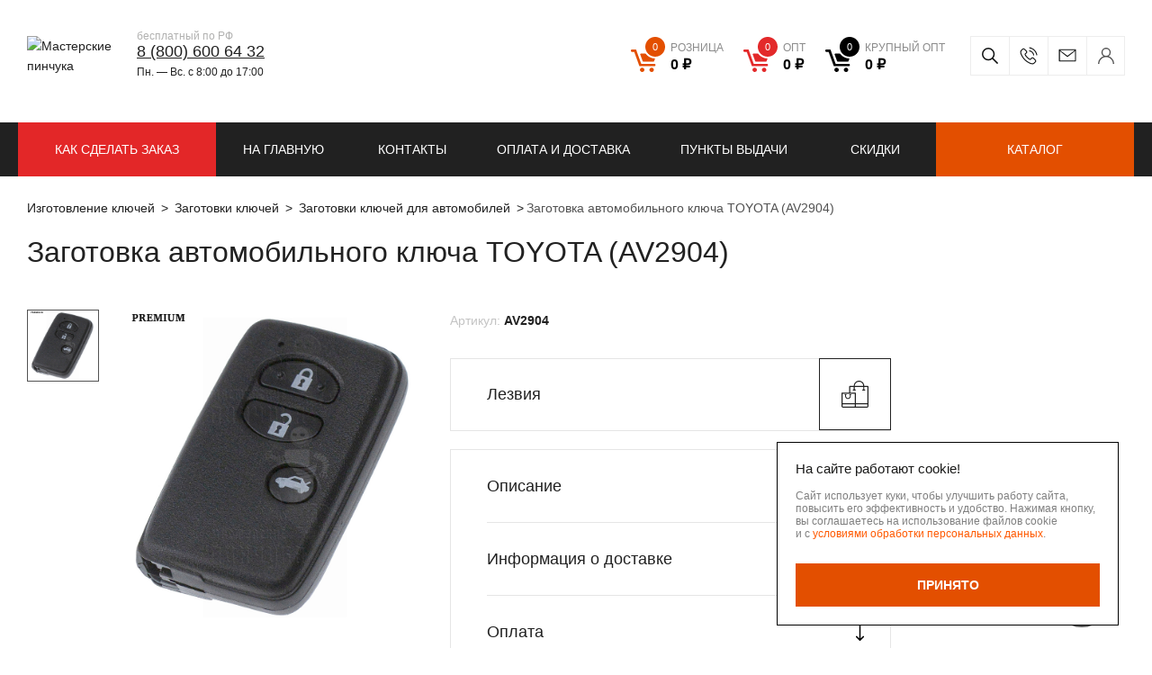

--- FILE ---
content_type: text/html; charset=UTF-8
request_url: https://masterskie-pinchuka.ru/product/korpus-toyota-5-knr/
body_size: 23838
content:

<!DOCTYPE html>
<html lang="ru">
<head>
    <meta http-equiv="X-UA-Compatible" content="IE=Edge">
    <meta name="viewport" content="width=1024">
    <meta name="format-detection" content="telephone=no"/>
    <meta name="viewport" content="width=device-width,initial-scale=1.0">
    <meta name="msapplication-TileColor" content="#ffffff">
    <meta name="msapplication-TileImage" content="/local/templates/project/build/images/favicon/ms-icon-144x144.png">
    <meta name="theme-color" content="#ffffff">
    <meta name="msapplication-config" content="/browserconfig.xml" />
    <meta name="yandex-verification" content="e5f06845ed9cae2b"/>

    <link rel="apple-touch-icon" sizes="57x57" href="/local/templates/project/build/images/favicon/apple-icon-57x57.png">
    <link rel="apple-touch-icon" sizes="60x60" href="/local/templates/project/build/images/favicon/apple-icon-60x60.png">
    <link rel="apple-touch-icon" sizes="72x72" href="/local/templates/project/build/images/favicon/apple-icon-72x72.png">
    <link rel="apple-touch-icon" sizes="76x76" href="/local/templates/project/build/images/favicon/apple-icon-76x76.png">
    <link rel="apple-touch-icon" sizes="114x114" href="/local/templates/project/build/images/favicon/apple-icon-114x114.png">
    <link rel="apple-touch-icon" sizes="120x120" href="/local/templates/project/build/images/favicon/apple-icon-120x120.png">
    <link rel="apple-touch-icon" sizes="144x144" href="/local/templates/project/build/images/favicon/apple-icon-144x144.png">
    <link rel="apple-touch-icon" sizes="152x152" href="/local/templates/project/build/images/favicon/apple-icon-152x152.png">
    <link rel="apple-touch-icon" sizes="180x180" href="/local/templates/project/build/images/favicon/apple-icon-180x180.png">
    <link rel="icon" type="image/png" sizes="192x192"  href="/local/templates/project/build/images/favicon/android-icon-192x192.png">
    <link rel="icon" type="image/png" sizes="32x32" href="/local/templates/project/build/images/favicon/favicon-32x32.png">
    <link rel="icon" type="image/png" sizes="96x96" href="/local/templates/project/build/images/favicon/favicon-96x96.png">
    <link rel="icon" type="image/png" sizes="16x16" href="/local/templates/project/build/images/favicon/favicon-16x16.png">
    <link rel="manifest" href="/manifest.json">

    <title>Заготовка автомобильного ключа Корпус  Toyota #5     КНР TOYOTA – купить оптом</title>

    
        
    <!-- Yandex SmartCaptcha -->
            
    <!-- Yandex SmartCaptcha -->

    <meta http-equiv="Content-Type" content="text/html; charset=UTF-8" />
<meta name="description" content="Корпус  Toyota #5     КНР&#128273; – заказать оптом в Москве, Твери, РФ. &#128666;  Производство —Китай Заготовки ключей по самым низким ценам. Доставка по Москве курьером, в других регионах ТК. ✓ Компания заготовок и аксессуаров для ключей&#128273; «Мастерские Пинчука». " />
<script data-skip-moving="true">(function(w, d, n) {var cl = "bx-core";var ht = d.documentElement;var htc = ht ? ht.className : undefined;if (htc === undefined || htc.indexOf(cl) !== -1){return;}var ua = n.userAgent;if (/(iPad;)|(iPhone;)/i.test(ua)){cl += " bx-ios";}else if (/Windows/i.test(ua)){cl += ' bx-win';}else if (/Macintosh/i.test(ua)){cl += " bx-mac";}else if (/Linux/i.test(ua) && !/Android/i.test(ua)){cl += " bx-linux";}else if (/Android/i.test(ua)){cl += " bx-android";}cl += (/(ipad|iphone|android|mobile|touch)/i.test(ua) ? " bx-touch" : " bx-no-touch");cl += w.devicePixelRatio && w.devicePixelRatio >= 2? " bx-retina": " bx-no-retina";if (/AppleWebKit/.test(ua)){cl += " bx-chrome";}else if (/Opera/.test(ua)){cl += " bx-opera";}else if (/Firefox/.test(ua)){cl += " bx-firefox";}ht.className = htc ? htc + " " + cl : cl;})(window, document, navigator);</script>


<link href="/bitrix/js/ui/design-tokens/dist/ui.design-tokens.css?176424522026358" type="text/css"  rel="stylesheet" />
<link href="/bitrix/js/ui/fonts/opensans/ui.font.opensans.css?17642452212555" type="text/css"  rel="stylesheet" />
<link href="/bitrix/js/main/popup/dist/main.popup.bundle.css?176424522329852" type="text/css"  rel="stylesheet" />
<link href="/bitrix/cache/css/s1/project/template_8af82dd39d2ae97be49b56e3f19c7b67/template_8af82dd39d2ae97be49b56e3f19c7b67_v1.css?1766592932246433" type="text/css"  data-template-style="true" rel="stylesheet" />







            
            <!-- Yandex.Metrika counter -->
            
            <!-- /Yandex.Metrika counter -->
                    
        
<link rel="canonical" href="https://masterskie-pinchuka.ru">
    <!-- Yandex.Metrika counter -->
            <!-- /Yandex.Metrika counter -->
</head>
<body>
     <!-- /Yandex.Metrika noscript -->
    <noscript>
        <div>
            <img src="https://mc.yandex.ru/watch/43353564" style="position:absolute; left:-9999px;" alt="" />
        </div>
    </noscript>
     <!-- /Yandex.Metrika noscript -->
        <div class="main-container js-main-container ">
                    <header class="header">
                                                                    <div class="header-top">
                    <div class="header-content js-header-top">
                        <div class="ui-container">
                            <div class="header-content__left">
                                <a href="/" class="ui-logo">
                                    <img
                                        src="/local/templates/project/build/images/logo/text-grey.svg"
                                        alt="Мастерские пинчука"
                                        class="ui-logo-img ui-logo-img--text"
                                    >
                                    <img
                                        src="/local/templates/project/build/images/logo/xs-white.svg"
                                        alt="Мастерские пинчука"
                                        class="ui-logo-img ui-logo-img--white"
                                    >
                                </a>
                                <a href="/" class="ui-logo ui-logo-second">
                                    <img
                                        src="/local/templates/project/build/images/logo/logo-icon.svg"
                                        alt="Мастерские пинчука"
                                        class="ui-logo-img ui-logo-img--xs"
                                    >
                                    <img
                                        src="/local/templates/project/build/images/logo/logo-icon-text.svg"
                                        alt="Мастерские пинчука"
                                        class="ui-logo-img ui-logo-img--text"
                                    >
                                </a>
                                <div class="header-phone">
                                    <div class="header-phone__inner">
                                        <div class="header-phone__info">
	бесплатный по РФ
</div>
 <a href="tel:%208%20(800)%20600%2064%2032" class="header-phone__link">8 (800) 600 64 32</a>                                        <div class="header-work-time">
	Пн. —&nbsp;Вс.&nbsp;с&nbsp;8:00 до&nbsp;17:00
</div>                                    </div>
                                </div>
                            </div>
                            <div class="header-content__right">
                                <div class="header-cart">
                                    
<div class="header-cart__wrapper ">
            <div class="header-cart__icon">
            <svg viewBox="0 0 25 22" fill="none" xmlns="http://www.w3.org/2000/svg">
                <path d="M24.463 4.036H9.9c-.464 0-.737.348-.6.776l2.318 6.442c.11.348.518.642.9.642h9.545c.382 0 .791-.295.9-.642l2.018-6.603c.082-.32-.109-.615-.518-.615zM11.21 17.803c-1.2 0-2.182.936-2.182 2.085 0 1.15.982 2.085 2.182 2.085s2.182-.935 2.182-2.085-.955-2.085-2.182-2.085zm9.245.027c-1.2 0-2.182.936-2.182 2.085 0 1.15.982 2.085 2.182 2.085s2.182-.936 2.182-2.085c0-1.15-.982-2.085-2.182-2.085zm2.618-3.796H10.31L5.209 0H1.227C.545 0 0 .535 0 1.176c0 .642.545 1.176 1.227 1.176h2.21l5.1 14.034h14.508c.682 0 1.227-.534 1.227-1.176.028-.641-.518-1.176-1.2-1.176z" fill="#212121"/>
            </svg>
        </div>
        <div class="header-cart__links currency-rub">
                            <a
                    href="/personal/cart/"
                    class="
                        header-cart__link
                        retail                        js-header__basket
                        js-header__basket--retail"
                    >
                    <div class="header-cart__contains">
                        <span class="header-cart__count js-header__basketCount">
                            0                        </span>
                    </div>
                    <span class="header-cart__sum">
                        <ins class="type-of-buy">розница</ins>
                        <span class="js-header__basketPrice">0&nbsp;руб.</span>
                    </span>
                </a>
                            <a
                    href="/personal/cart/"
                    class="
                        header-cart__link
                        dealer                        js-header__basket
                        js-header__basket--dealer"
                    >
                    <div class="header-cart__contains">
                        <span class="header-cart__count js-header__basketCount">
                            0                        </span>
                    </div>
                    <span class="header-cart__sum">
                        <ins class="type-of-buy">опт</ins>
                        <span class="js-header__basketPrice">0&nbsp;руб.</span>
                    </span>
                </a>
                            <a
                    href="/personal/cart/"
                    class="
                        header-cart__link
                        wholesale                        js-header__basket
                        js-header__basket--wholesale"
                    >
                    <div class="header-cart__contains">
                        <span class="header-cart__count js-header__basketCount">
                            0                        </span>
                    </div>
                    <span class="header-cart__sum">
                        <ins class="type-of-buy">крупный опт</ins>
                        <span class="js-header__basketPrice">0&nbsp;руб.</span>
                    </span>
                </a>
                    </div>
    </div>
                                </div>
                                <div class="header-contacts">
                                    <div class="header-contacts__inner">
                                        <div class="header-search">
                                            
<div id="title-search" class="search-form">
    <form id="title-search-form" class="search-form__form" action="/catalog/">
        <input
            id="title-search-input"
            name="q"
            class="search-form__input"
            type="text"
            value=""
            maxlength="50"
            autocomplete="off"
            placeholder="Поиск по сайту"
        >
        <button type="submit" class="search-form__submit">
            <svg width="18" height="18" fill="none" xmlns="http://www.w3.org/2000/svg">
                <path d="M17.89 16.83l-5.229-5.23a7.088 7.088 0 001.589-4.475A7.133 7.133 0 007.125 0C3.196 0 0 3.196 0 7.125a7.133 7.133 0 007.125 7.125 7.088 7.088 0 004.476-1.589l5.229 5.23a.375.375 0 00.53 0l.53-.531a.375.375 0 000-.53zM7.125 12.75A5.631 5.631 0 011.5 7.125 5.631 5.631 0 017.125 1.5a5.631 5.631 0 015.625 5.625 5.631 5.631 0 01-5.625 5.625z"/>
            </svg>
            Искать        </button>
    </form>
</div>
<button type="button" class="search-form__btn js-search-form-btn"></button>

                                        </div>
                                        <div class="header-call">
                                            <button
                                                type="button"
                                                class="header-call__btn js-show-popup"
                                                data-popup-class="form--popup"
                                                data-target="#form--popup"
                                                data-selector="#form--popup"
                                                data-ym="ym_call_click"
                                                ></button>
                                        </div>
                                        <div class="header-mail">
                                            <a href="mailto:info@mpkey.ru" class="header-mail__link">info@mpkey.ru</a>
                                        </div>
                                        <div class="user-box">
                                            
                        <a href="/auth/" class="user-box-btn" >
                <span class="user-box-btn__text">
                    Вход/Регистрация                </span>
            </a>
                                                    </div>
                                    </div>
                                </div>
                            </div>
                        </div>
                    </div>
                </div>
                                    <div class="header-bot">
                        
    <div class="ui-container">
                    <nav class="header-menu">
                <button type="button" class="header-menu-btn js-header-menu-btn">
                    <svg width="15" height="14" fill="none" xmlns="http://www.w3.org/2000/svg">
                        <path fill-rule="evenodd" clip-rule="evenodd" d="M0 1a1 1 0 011-1h13a1 1 0 110 2H1a1 1 0 01-1-1zm0 6a1 1 0 011-1h13a1 1 0 110 2H1a1 1 0 01-1-1zm1 5a1 1 0 100 2h13a1 1 0 100-2H1z" fill="#fff"/>
                    </svg>
                    <span class="header-menu-btn__text">
                        Меню                    </span>
                </button>
                <div class="header-menu-list">
                                            <a href="/" class="header-menu-link ">
                            На главную                        </a>
                                            <a href="/contacts/" class="header-menu-link ">
                            Контакты                        </a>
                                            <a href="/delivery/" class="header-menu-link ">
                            Оплата и доставка                        </a>
                                            <a href="/delivery-points/" class="header-menu-link ">
                            Пункты выдачи                        </a>
                                            <a href="/discounts/" class="header-menu-link ">
                            Скидки                        </a>
                                    </div>
            </nav>
                                            <a
                    href="/info/"
                    class="header-menu-link header-menu-link--headerRed"
                                                            >
                    КАК СДЕЛАТЬ ЗАКАЗ                </a>
                            <a
                    href="/catalog/novinki/"
                    class="header-menu-link header-menu-link--green header-menu-link--xxl"
                                                            >
                    Новинки                </a>
                            <a
                    href="/catalog/"
                    class="header-menu-link header-menu-link--orange"
                                                            >
                    Каталог                </a>
                        </div>
                    </div>
                            </header>
                <div id="main">
                            <section class="">
                    <div class="wrapper">
                        <div class="ui-container">
                                                                                                
        <div class="breadcrumb" itemprop="http://schema.org/breadcrumb" itemscope="" itemtype="http://schema.org/BreadcrumbList">
            <ul class="breadcrumb__list">
        <li class="breadcrumb__item" id="bx_breadcrumb_0" itemprop="itemListElement" itemscope="" itemtype="http://schema.org/ListItem">
            <a class="bx-breadcrumb-item breadcrumb__link" href="/" title="Изготовление ключей" itemprop="item">
                <span itemprop="name">Изготовление ключей</span>
                <meta itemprop="position" content="1">
            </a>
        </li>
        <li class="breadcrumb__item" id="bx_breadcrumb_1" itemprop="itemListElement" itemscope="" itemtype="http://schema.org/ListItem">
            <a class="bx-breadcrumb-item breadcrumb__link" href="/catalog/zagotovki-klyuchey/" title="Заготовки ключей" itemprop="item">
                <span itemprop="name">Заготовки ключей</span>
                <meta itemprop="position" content="2">
            </a>
        </li>
        <li class="breadcrumb__item" id="bx_breadcrumb_2" itemprop="itemListElement" itemscope="" itemtype="http://schema.org/ListItem">
            <a class="bx-breadcrumb-item breadcrumb__link" href="/catalog/zagotovki-avtomobilnyh-klyuchey/" title="Заготовки ключей для автомобилей" itemprop="item">
                <span itemprop="name">Заготовки ключей для автомобилей</span>
                <meta itemprop="position" content="3">
            </a>
        </li><li class="breadcrumb__item breadcrumb__item--active"><span>Заготовка автомобильного ключа TOYOTA (AV2904)</span></li></ul>
        </div>                                                                                                    <h1>Заготовка автомобильного ключа TOYOTA (AV2904)</h1>
                                                                        
<div class="product-detail">
    <div class="product-detail__inner">
        
    <div class="product-card js-catalog-item" data-id="5555">
        <div class="product-card__left">
            <div class="product-card__left-inner">
                <div class="product-card__face product-face js-product-face">
                    <div class="product-face__thumbs product-face-thumbs">
                        <div class="swiper-wrapper">
                                                                                                <div class="swiper-slide product-face-thumbs__item">
                                                                                    <img
                                                src="/include/no_photo.svg"
                                                data-src="/upload/resize_cache/iblock/059/860_860_11bbbd4b7fb000ce7d936f8d2c9a11e61/tjwl6byige9rj2miv7f3efofh0mj4ytw.jpg"
                                                alt="Корпус  Toyota #5     КНР"
                                                class="js-lazy"
                                            >
                                                                            </div>
                                                                                    </div>
                        <div class="swiper-button-next"></div>
                        <div class="swiper-button-prev"></div>
                    </div>
                    <div class="product-face__image product-face-image">
                                                <div class="swiper-wrapper" id="bx_117848907_5555">
                                                            <div class="swiper-slide product-face-image__item">
                                                                            <img
                                            src="/include/no_photo.svg"
                                            data-src="/upload/resize_cache/iblock/059/860_860_11bbbd4b7fb000ce7d936f8d2c9a11e61/tjwl6byige9rj2miv7f3efofh0mj4ytw.jpg"
                                            alt="Корпус  Toyota #5     КНР"
                                            class="js-lazy"
                                        >
                                                                    </div>
                                                                                </div>
                    </div>
                                            <div class="flag-item product-face__flag-item">
                                                    </div>
                                                        </div>
                <div class="product-card__title-mobile product-card-title">
                    <div class="product-card-title__code">
                        <span class="product-card-title__code-prop">
                            Артикул:                        </span>
                        <span class="product-card-title__code-value">
                            AV2904                        </span>
                    </div>
                </div>
                <div class="product-card__action price-action">
                                            <div class="price-action__inner retail">
                            <div class="price-action__top">
                                <div class="price-action__price">
                                    <span class="price-action__price-label">
                                        РОЗН                                    </span>
                                    <span class="price-action__price-value currency-rub">
                                        847 руб.                                    </span>
                                </div>
                            </div>
                                                            <div class="price-action__bottom js-price-action__retail">
                                    <div class="quantity js-quantity js-retail-quantity" data-prefix-class="retail">
                                                                                    <button
                                                type="button"
                                                class="quantity__btn quantity__btn--dec js-quantity__btn--dec"
                                                data-prefix-class="retail"
                                            >
                                            </button>
                                                                                <input
                                            type="text"
                                            class="quantity__input js-quantity__input js-retail-quantity__input js-only-numbers"
                                            value="1"
                                            data-step="1"
                                            data-min="1"
                                            data-max="3"
                                            data-prefix-class="retail"
                                                                                    >
                                                                                    <button
                                                type="button"
                                                class="quantity__btn quantity__btn--inc js-quantity__btn--inc"
                                                data-prefix-class="retail"
                                            >
                                            </button>
                                                                            </div>
                                    <button
                                        type="button"
                                        class="ui-btn ui-btn--orange ui-btn--icon js-catalog-item__buy notBuy"
                                        data-href="#"
                                        data-basket="/personal/cart/"
                                        data-cart="В корзине"
                                        data-id="5555"
                                        data-price-type="retail"
                                        data-price="847"
                                    >
                                        <div class='ui-btn__svg'>
                                            <svg width="18" height="17" viewBox="0 0 18 17" fill="none" xmlns="http://www.w3.org/2000/svg">
                                                <path d="M17.4124 3.53364H7.04649C6.71648 3.53364 6.52237 3.78191 6.61943 4.08747L8.26943 8.68999C8.34708 8.93826 8.63825 9.14833 8.91002 9.14833H15.7042C15.9759 9.14833 16.2671 8.93826 16.3447 8.68999L17.7812 3.97288C17.8394 3.74371 17.7036 3.53364 17.4124 3.53364ZM7.97825 13.3689C7.12413 13.3689 6.42531 14.0373 6.42531 14.8585C6.42531 15.6797 7.12413 16.3481 7.97825 16.3481C8.83237 16.3481 9.5312 15.6797 9.5312 14.8585C9.5312 14.0373 8.85178 13.3689 7.97825 13.3689ZM14.5589 13.388C13.7047 13.388 13.0059 14.0564 13.0059 14.8776C13.0059 15.6988 13.7047 16.3672 14.5589 16.3672C15.413 16.3672 16.1118 15.6988 16.1118 14.8776C16.1118 14.0564 15.413 13.388 14.5589 13.388ZM16.4224 10.6761H7.33766L3.70766 0.649902H0.873531C0.388236 0.649902 0 1.03185 0 1.4902C0 1.94854 0.388236 2.33049 0.873531 2.33049H2.44589L6.07589 12.3567H16.403C16.8883 12.3567 17.2765 11.9748 17.2765 11.5164C17.2959 11.0581 16.9077 10.6761 16.4224 10.6761Z" fill="white"/>
                                            </svg>
                                        </div>
                                        <span class="ui-btn__text">
                                            Купить                                        </span>
                                    </button>
                                </div>
                                                    </div>
                                                                <div class="price-action__inner dealer">
                            <div class="price-action__top">
                                <div class="price-action__price">
                                    <span class="price-action__price-label">
                                        ОПТ                                    </span>
                                    <span class="price-action__price-value currency-rub">
                                        741 руб.                                    </span>
                                </div>
                            </div>
                                                            <div class="price-action__bottom js-price-action__dealer">
                                    <div class="quantity js-quantity js-dealer-quantity" data-prefix-class="dealer">
                                                                                    <button
                                                type="button"
                                                class="quantity__btn quantity__btn--dec js-quantity__btn--dec"
                                                data-prefix-class="dealer"
                                            >
                                            </button>
                                                                                <input
                                            type="text"
                                            class="quantity__input js-quantity__input js-dealer-quantity__input js-only-numbers"
                                            value="1"
                                            data-step="1"
                                            data-min="1"
                                            data-max="2"
                                            data-prefix-class="dealer"
                                                                                    >
                                                                                    <button
                                                type="button"
                                                class="quantity__btn quantity__btn--inc js-quantity__btn--inc"
                                                data-prefix-class="dealer"
                                            >
                                            </button>
                                                                            </div>
                                    <button
                                        type="button"
                                        class="ui-btn ui-btn--red ui-btn--icon js-catalog-item__buy notBuy"
                                        data-href="#"
                                        data-basket="/personal/cart/"
                                        data-cart="В корзине"
                                        data-id="5555"
                                        data-price-type="dealer"
                                        data-price="741"
                                    >
                                        <div class='ui-btn__svg'>
                                            <svg width="18" height="17" viewBox="0 0 18 17" fill="none" xmlns="http://www.w3.org/2000/svg">
                                                <path d="M17.4124 3.53364H7.04649C6.71648 3.53364 6.52237 3.78191 6.61943 4.08747L8.26943 8.68999C8.34708 8.93826 8.63825 9.14833 8.91002 9.14833H15.7042C15.9759 9.14833 16.2671 8.93826 16.3447 8.68999L17.7812 3.97288C17.8394 3.74371 17.7036 3.53364 17.4124 3.53364ZM7.97825 13.3689C7.12413 13.3689 6.42531 14.0373 6.42531 14.8585C6.42531 15.6797 7.12413 16.3481 7.97825 16.3481C8.83237 16.3481 9.5312 15.6797 9.5312 14.8585C9.5312 14.0373 8.85178 13.3689 7.97825 13.3689ZM14.5589 13.388C13.7047 13.388 13.0059 14.0564 13.0059 14.8776C13.0059 15.6988 13.7047 16.3672 14.5589 16.3672C15.413 16.3672 16.1118 15.6988 16.1118 14.8776C16.1118 14.0564 15.413 13.388 14.5589 13.388ZM16.4224 10.6761H7.33766L3.70766 0.649902H0.873531C0.388236 0.649902 0 1.03185 0 1.4902C0 1.94854 0.388236 2.33049 0.873531 2.33049H2.44589L6.07589 12.3567H16.403C16.8883 12.3567 17.2765 11.9748 17.2765 11.5164C17.2959 11.0581 16.9077 10.6761 16.4224 10.6761Z" fill="white"/>
                                            </svg>
                                        </div>
                                        <span class="ui-btn__text">
                                            Купить                                        </span>
                                    </button>
                                </div>
                                                    </div>
                                                        </div>
            </div>
        </div>
        <div class="product-card__right">
            <div class="product-card__title product-card-title">
                <div class="product-card-title__code">
                    <span class="product-card-title__code-prop">
                        Артикул:                    </span>
                    <span class="product-card-title__code-value">
                        AV2904                    </span>
                                    </div>
            </div>
                            <div class="product-card__anchors anchors-group">
                                                                        <button
                                class="anchors-group__link js-scroll"
                                data-anchor="SLIDER_1"
                                >
                                <span class="anchors-group__link-text">
                                    Лезвия                                </span>
                                <span class="anchors-group__link-icon">
                                    <svg width="30" height="30" viewBox="0 0 30 30" fill="none" xmlns="http://www.w3.org/2000/svg">
                                    <path d="M1.75781 30H28.2422C29.2115 30 30 29.2115 30 28.2422V6.44531C30 6.12167 29.7377 5.85938 29.4141 5.85938H25.3125C25.3125 2.62848 22.684 0 19.4531 0C16.2154 0 13.5938 2.61909 13.5938 5.85938H9.14062C8.81699 5.85938 8.55469 6.12167 8.55469 6.44531V13.2422H0.585938C0.262299 13.2422 0 13.5045 0 13.8281V28.2422C0 29.2115 0.788498 30 1.75781 30ZM1.17188 28.2422V26.1328H14.7656V28.2422C14.7656 28.5654 14.5029 28.8281 14.1797 28.8281H1.75781C1.43463 28.8281 1.17188 28.5654 1.17188 28.2422ZM28.2422 28.8281H15.8368C15.9018 28.6448 15.9375 28.4477 15.9375 28.2422V26.1328H28.8281V28.2422C28.8281 28.5654 28.5654 28.8281 28.2422 28.8281ZM19.4531 1.17188C22.0379 1.17188 24.1406 3.27461 24.1406 5.85938H14.7656C14.7656 3.26889 16.861 1.17188 19.4531 1.17188ZM9.72656 7.03125H13.5938V9.72656H13.0078C12.6842 9.72656 12.4219 9.98886 12.4219 10.3125C12.4219 10.6361 12.6842 10.8984 13.0078 10.8984H15.3516C15.6752 10.8984 15.9375 10.6361 15.9375 10.3125C15.9375 9.98886 15.6752 9.72656 15.3516 9.72656H14.7656V7.03125H24.1406V9.72656H23.5547C23.231 9.72656 22.9688 9.98886 22.9688 10.3125C22.9688 10.6361 23.231 10.8984 23.5547 10.8984H25.8984C26.2221 10.8984 26.4844 10.6361 26.4844 10.3125C26.4844 9.98886 26.2221 9.72656 25.8984 9.72656H25.3125V7.03125H28.8281V24.9609H15.9375V13.8281C15.9375 13.5045 15.6752 13.2422 15.3516 13.2422H9.72656V7.03125ZM14.7656 14.4141V24.9609H1.17188V14.4141H14.7656Z"
                                          fill="#212121"/>
                                    <path d="M4.00781 16.1367V17.1914C4.00781 18.9395 5.42381 20.3555 7.17188 20.3555C8.91664 20.3555 10.3359 18.9362 10.3359 17.1914V16.1367C10.6272 16.1367 10.8633 15.9007 10.8633 15.6094C10.8633 15.3181 10.6272 15.082 10.3359 15.082H9.28125C8.98997 15.082 8.75391 15.3181 8.75391 15.6094C8.75391 15.9007 8.98997 16.1367 9.28125 16.1367V17.1914C9.28125 18.3544 8.33492 19.3008 7.17188 19.3008C6.00677 19.3008 5.0625 18.3565 5.0625 17.1914V16.1367C5.35378 16.1367 5.58984 15.9007 5.58984 15.6094C5.58984 15.3181 5.35378 15.082 5.0625 15.082H4.00781C3.71654 15.082 3.48047 15.3181 3.48047 15.6094C3.48047 15.9007 3.71654 16.1367 4.00781 16.1367Z"
                                          fill="#212121"/>
                                    </svg>
                                </span>
                            </button>
                                                            </div>
                        <div class="product-card__accordion product-card-accordion">
                                                    <div class="product-card-accordion__item">
                        <noindex>
                            <div class="product-card-accordion__button js-accordion-btn">
                                <span class="product-card-accordion__button-text">
                                    Описание                                </span>
                                <span class="product-card-accordion__button-icon">
                                    <svg width="11" height="19" viewBox="0 0 11 19" fill="none" xmlns="http://www.w3.org/2000/svg">
                                        <path d="M6.02536 18.7823C6.02558 18.7821 6.02584 18.7819 6.02607 18.7816L9.88544 14.9036C10.1746 14.613 10.1735 14.1431 9.88292 13.8539C9.59239 13.5648 9.12247 13.5659 8.83332 13.8564L6.24219 16.4602L6.24219 0.742187C6.24219 0.332277 5.90992 -1.83223e-07 5.50001 -2.0114e-07C5.0901 -2.19058e-07 4.75782 0.332277 4.75782 0.742187L4.75782 16.4601L2.1667 13.8565C1.87754 13.5659 1.40762 13.5648 1.1171 13.854C0.826492 14.1432 0.82549 14.6131 1.11457 14.9036L4.97394 18.7817C4.97417 18.7819 4.97443 18.7821 4.97465 18.7824C5.26477 19.073 5.73621 19.0721 6.02536 18.7823Z"
                                              fill="black"/>
                                    </svg>
                                </span>
                            </div>
                            <div class="product-card-accordion__content">
                                
                                                                    <p>Корпус  Toyota #5     КНР представляет собой высококачественный продукт. Эти заготовки поставляются в&nbsp;упаковке по , что делает их&nbsp;идеальным выбором для автомобильных мастерских и&nbsp;сервисных центров.</p>
<p>Корпус  Toyota #5     КНР широко используются в&nbsp;автомобильной промышленности и&nbsp;автосервисах. Они применяются для изготовления новых ключей для автомобилей различных марок и&nbsp;моделей. Эти заготовки позволяют быстро и&nbsp;эффективно восстанавливать утерянные или поврежденные ключи, обеспечивая владельцам автомобилей удобство и&nbsp;безопасность.</p>
<p>Они полезны для автосервисов и&nbsp;мастерских, занимающихся ремонтом и&nbsp;обслуживанием автомобилей. Они позволяют быстро и&nbsp;качественно изготавливать новые ключи, что особенно важно в&nbsp;условиях постоянного спроса на&nbsp;услуги по&nbsp;замене ключей. Эти заготовки обеспечивают высокую точность и&nbsp;надежность изготавливаемых ключей, что способствует повышению удовлетворенности клиентов и&nbsp;репутации автосервиса.</p>                                                            </div>
                        </noindex>
                    </div>
                                                                <div class="product-card-accordion__item">
                    <div class="product-card-accordion__button js-accordion-btn">
                        <span class="product-card-accordion__button-text">
                            Информация о доставке                        </span>
                        <span class="product-card-accordion__button-icon">
                            <svg width="11" height="19" viewBox="0 0 11 19" fill="none" xmlns="http://www.w3.org/2000/svg">
                                <path d="M6.02536 18.7823C6.02558 18.7821 6.02584 18.7819 6.02607 18.7816L9.88544 14.9036C10.1746 14.613 10.1735 14.1431 9.88292 13.8539C9.59239 13.5648 9.12247 13.5659 8.83332 13.8564L6.24219 16.4602L6.24219 0.742187C6.24219 0.332277 5.90992 -1.83223e-07 5.50001 -2.0114e-07C5.0901 -2.19058e-07 4.75782 0.332277 4.75782 0.742187L4.75782 16.4601L2.1667 13.8565C1.87754 13.5659 1.40762 13.5648 1.1171 13.854C0.826492 14.1432 0.82549 14.6131 1.11457 14.9036L4.97394 18.7817C4.97417 18.7819 4.97443 18.7821 4.97465 18.7824C5.26477 19.073 5.73621 19.0721 6.02536 18.7823Z"
                                      fill="black"/>
                            </svg>
                        </span>
                    </div>
                    <div class="product-card-accordion__content">
                        <div class="accordion-content-info">
                            
<span>Бережная доставка в качественной, фирменной упаковке от завода производителя по всей России и СНГ.</span>
<ul>
    <li>Вы можете выбрать удобный для вас способ доставки:</li>
    <li>Почта России</li>
    <li>EMS</li>
    <li>ПЭК</li>
    <li>Деловые Линии</li>
    <li>Байкал</li>
    <li>Кит</li>
    <li>Энергия</li>
    <li>СДЭК</li>
</ul>
<p>
    На товары, доставляемые за пределы России, таможенная служба вашей страны может
    дополнительно
    запросить оплату налогов и пошлин. <br>
    При оформлении заказа внимательно заполните адрес доставки и почтовый индекс.
    Так же вы можете обратится для консультации, позвонив по номеру 8&nbsp;(800)&nbsp;707&nbsp;21&nbsp;89, звонок по РФ бесплатный.
    Пн.&nbsp;-&nbsp;Пт.&nbsp;с&nbsp;8:00&nbsp;до&nbsp;16:30
</p>
<span>Адрес</span>
<p>
    171284, Тверская область, Конаковский р-н, с.&nbsp;Селихово ул.&nbsp;Мира д.7
</p>
<span>Время работы</span>
<p>
    Пн.&nbsp;-&nbsp;Пт.&nbsp;с&nbsp;8:00&nbsp;до&nbsp;16:30
</p>
                        </div>
                    </div>
                </div>
                <div class="product-card-accordion__item">
                    <div class="product-card-accordion__button js-accordion-btn">
                        <span class="product-card-accordion__button-text">
                            Оплата                        </span>
                        <span class="product-card-accordion__button-icon">
                            <svg width="11" height="19" viewBox="0 0 11 19" fill="none" xmlns="http://www.w3.org/2000/svg">
                                <path d="M6.02536 18.7823C6.02558 18.7821 6.02584 18.7819 6.02607 18.7816L9.88544 14.9036C10.1746 14.613 10.1735 14.1431 9.88292 13.8539C9.59239 13.5648 9.12247 13.5659 8.83332 13.8564L6.24219 16.4602L6.24219 0.742187C6.24219 0.332277 5.90992 -1.83223e-07 5.50001 -2.0114e-07C5.0901 -2.19058e-07 4.75782 0.332277 4.75782 0.742187L4.75782 16.4601L2.1667 13.8565C1.87754 13.5659 1.40762 13.5648 1.1171 13.854C0.826492 14.1432 0.82549 14.6131 1.11457 14.9036L4.97394 18.7817C4.97417 18.7819 4.97443 18.7821 4.97465 18.7824C5.26477 19.073 5.73621 19.0721 6.02536 18.7823Z"
                                      fill="black"/>
                            </svg>
                        </span>
                    </div>
                    <div class="product-card-accordion__content">
                        <div class="accordion-content-info">
                            
<span>Способы оплаты заказа:</span>
<p>
    по выставленному счету на Р/С компании;
    наложенным платежом почтой России;
    курьерской службой (ТК).
    Отправка заказа только после 100% предоплаты.
    При доставке по Москве ТК заказ возможно оплатить при получении.
</p>
                        </div>
                    </div>
                </div>
            </div>
        </div>
    </div>
	<script type="application/ld+json">
		{"@context":"http://schema.org/","@type":"Product","name":"Корпус  Toyota #5     КНР","image":"//masterskie-pinchuka.ru","description":"Корпус&nbsp;&nbsp;Toyota #5&nbsp;&nbsp;&nbsp;&nbsp;&nbsp;&nbsp;//","mpn":"Артикул № AV2904","offers":{"@type":"Offer","seller":{"@type":"Organization","name":"Мастерские Пинчука"},"availability":"http://schema.org/OutOfStock","price":847,"priceCurrency":"RUB"}}	</script>
	    </div>
    <div class="product-detail__bottom">
                    <div class="related-services">
                <div class="related-services__top">
                    <div class="related-services-tabs js-tabs-nav">
                                                    <button
                                type="button"
                                role="tab"
                                class="related-services-tabs__btn js-button-show-slider active"
                                data-tab="SLIDER_1"
                            >
                                Лезвия                            </button>
                                            </div>
                </div>
                <div class="related-services__body js-slider__mainBlock">
                                            <div
                            class="related-services__content js-related-services__content show"
                            data-tab-content="SLIDER_1"
                            >
                            <div class="related-services-loader">
                                <img
                                    src="/local/templates/project/build/images/loader.svg"
                                    alt=""
                                    style="margin: 0 auto; display: block;"
                                    >
                                <input
                                    type="hidden"
                                    name="SLIDER_PARAMS"
                                    value='[base64]/[base64]/[base64]/[base64]/[base64]/[base64]/QvtC00LDRgNC+0LoiO3M6Mzg6In5HSUZUU19NQUlOX1BST0RVQ1RfREVUQUlMX0JMT0NLX1RJVExFIjtzOjg5OiLQktGL0LHQtdGA0LjRgtC1INC+0LTQuNC9INC40Lcg0YLQvtCy0LDRgNC+0LIsINGH0YLQvtCx0Ysg0L/[base64]/[base64]/0LjRgtGMIjtzOjE2OiJ+TUVTU19CVE5fREVUQUlMIjtzOjE4OiLQn9C+0LTRgNC+0LHQvdC10LUiO3M6MTk6In5NRVNTX0JUTl9TVUJTQ1JJQkUiO3M6MjI6ItCf0L7QtNC/[base64].c204d0cc804140a200d9b2dea4a1215b172a9c7d3392c0feee76daf333de3eeb'
                                    >
                            </div>
                        </div>
                                    </div>
            </div>
            </div>
</div>
<br>                                    </div>
                    </div>
                </section>
                    </div>
    </div>
            <div class="footer js-footer">
            <div class="footer-top">
                <div class="ui-container">
                    <div class="footer-top__left">
                        <a href="/" class="ui-logo">
                            <img
                                src="/local/templates/project/build/images/logo/text-white.svg"
                                alt="Мастерские пинчука"
                                class="ui-logo-img"
                            >
                        </a>
                        <div class="footer-sections">
                            <div class="footer-section-title">
                                Разделы                            </div>
                            
    <nav class="footer-menu">
                    <div class="footer-menu__item">
                <a href="/about/" class="footer-link">
                    О компании                </a>
            </div>
                    <div class="footer-menu__item">
                <a href="/news/" class="footer-link">
                    Новости                </a>
            </div>
            </nav>
                        </div>
                        <div class="footer-contacts">
                            <div class="footer-section-title">
                                Контакты                            </div>
                            <div class="footer-contacts-list">
                                <div class="footer-contacts__item">
                                    <a href="tel:%208%20(800)%20600%2064%2032" class="footer-contacts__phone">8 (800) 600 64 32</a>                                </div>
                                <div class="footer-contacts__item">
                                    <a href="mailto: info@mpkey.ru" class="footer-link">info@mpkey.ru</a>                                </div>
                            </div>
                            <div class="share">
                                <span class="share__title">
                                    Поделиться                                </span>
                                <div
                                    class="ya-share2"
                                    data-services="vkontakte,facebook,odnoklassniki,twitter">
                                </div>
                            </div>
                        </div>
                    </div>
                    <div class="footer-top__right">
                        <div class="footer-address">
                            <div class="footer-section-title">
                                Адрес производства                            </div>
                            <div class="footer-address__text">
                                Тверская область, Конаковский р-н, с.&nbsp;Селихово ул.&nbsp;Мира д.7                            </div>
                            <iframe src="https://yandex.ru/sprav/widget/rating-badge/1263761290?type=rating" width="150" height="50" frameborder="0"></iframe>
                        </div>
                        <div class="footer-forms">
                            <form method="post" action="/api/v1/forms/subscribe" id="formSubscribe" data-validate="ajax" novalidate
      data-success="form--success-subscribe" data-ym="ym_subscription_submit">
    <div class="subscribe">
        <input type="hidden" name="HASH" value="YTo1OntzOjY6IlNFU1NJRCI7czozMjoiMTgyNDRjYWU1YTE4YTk1MTcwN2Y1M2ZiOWFjYzIyYTkiO3M6NDoiVFlQRSI7czo0Mjoi0J/QvtC00L/[base64]">
        <input type="hidden" name="FIELDS[LINK]" value="">
        <div class="footer-section-title">Подписаться на новости</div>
        <div class="subscribe__contains">
            <input
                required
                type="email"
                name="FIELDS[EMAIL]"
                class="subscribe__input"
                placeholder="E-MAIL"
                value=""
            >
            <button type="submit" class="subscribe__btn" onclick="">
                <svg width="26" height="14" fill="none" xmlns="http://www.w3.org/2000/svg">
                    <path d="M25.546 13.58l.03-.008.024-.006.027-.01c.009-.003.017-.005.025-.009l.025-.011.025-.012.023-.014.024-.015c.009-.005.016-.011.024-.017l.02-.016a.583.583 0 00.036-.031l.006-.006.006-.007a.571.571 0 00.031-.034l.016-.022.017-.022.015-.026c.005-.007.01-.014.013-.022l.013-.026.011-.024.01-.026.009-.026.007-.027.006-.026.005-.032.003-.023a.555.555 0 00.003-.056V.974a.564.564 0 00-.564-.564H7.66a.569.569 0 00-.375.157.598.598 0 00-.022.022L7.253.6l-.006.007a.55.55 0 00-.02.026l-.015.019a.59.59 0 00-.016.026c-.005.007-.01.014-.013.021l-.014.026-.011.024-.01.026-.01.025-.007.026-.007.027L7.12.88l-.004.03-.002.024-.002.032V4.45a.564.564 0 101.128 0V2.226l5.013 4.439a.564.564 0 00-.075.062l-4.939 4.938V7.96a.564.564 0 10-1.127 0v.689H4.198a.564.564 0 100 1.127H7.11v3.25c0 .312.252.564.564.564h17.761a.575.575 0 00.056-.002l.025-.004.03-.005zm-.674-1.915l-4.938-4.938-.01-.009 3.713-3.15a.564.564 0 10-.73-.86l-6.344 5.383-7.4-6.553h15.71v10.127zm-10.898-4.14a.563.563 0 00.099-.133l2.109 1.867a.563.563 0 00.738.008l2.15-1.824c.019.029.041.056.066.081l4.939 4.939H9.036l4.938-4.939z" fill="#fff"/>
                    <path d="M.564 6.832h9.523a.564.564 0 100-1.128H.564a.564.564 0 100 1.128zM1.55 3.724h4.276a.564.564 0 100-1.127H1.551a.564.564 0 100 1.127zM4.699 11.03H.564a.564.564 0 100 1.127h4.135a.564.564 0 100-1.128z" fill="#fff"/>
                </svg>
            </button>
        </div>
        <div class="subscribe__checkbox form-group checkbox-row">
            <div class="checkbox-container">
                <div class="checkbox-wrapper">
                    <label class="custom-checkbox" for="subscribe-agreement">
                        <input
                            id="subscribe-agreement"
                            type="checkbox"
                            required
                            name="FIELDS[AGREEMENT]"
                            value="Y"
                        >
                        <span class="checkmark"></span>
                    </label>
                     <span class="checkbox-text">
    Я&nbsp;даю согласие на&nbsp;хранение и&nbsp;обработку 
    <a href="/privacy-policy/" 
    target="_blank" 
    class="checkbox-text__privacy"
    rel="noopener noreferrer">
    своих персональных данных</a>.
</span>                </div>
            </div>
        </div>
        <div id="formSubscribe-container" class="smart-yandexcaptcha"></div>
        <div class="subscribe__message subscribe__message--error js-form-message"></div>
    </div>
</form>
<button
    type="button"
    class="suggestions-btn js-show-popup"
    data-popup-class="form--popup--toManagement"
    data-target="#form--popup--toManagement"
    data-selector="#form--popup--toManagement"
>
    Написать владельцу бизнеса
</button>
                        </div>
                    </div>
                </div>
            </div>
            <div class="footer-bot">
                <div class="ui-container">
                    <div class="footer-bot__left">
                        <div class="copyright">
                            &copy; 2000-2026 «Мастерские Пинчука»                        </div>
                        <div class="footer-bot__info">
                            Информация на сайте является интеллектуальной собственностью компании, любое её использование без согласия правообладателя не допускается.                            <a href="/contact-offer/" target="_blank">Договор оферты</a>
                            <a href="/privacy-policy/" target="_blank">Политика конфиденциальности</a>
                        </div>
                    </div>
                                    </div>
            </div>
        </div>
        <div class="satellites">
            <button href="javascript:void(0);" class="satellites__btn satellites__btn--orange js-btn-to-top">
                <span class="satellites__table">
                    <span class="satellites__cell">
                        <svg class="satellites__icon" xmlns="http://www.w3.org/2000/svg" viewBox="0 0 284.929 284.929">
                            <path fill="#fff" d="M282.082 195.285L149.028 62.24c-1.901-1.903-4.088-2.856-6.562-2.856s-4.665.953-6.567 2.856L2.856 195.285C.95 197.191 0 199.378 0 201.853c0 2.474.953 4.664 2.856 6.566l14.272 14.271c1.903 1.903 4.093 2.854 6.567 2.854s4.664-.951 6.567-2.854l112.204-112.202 112.208 112.209c1.902 1.903 4.093 2.848 6.563 2.848 2.478 0 4.668-.951 6.57-2.848l14.274-14.277c1.902-1.902 2.847-4.093 2.847-6.566.001-2.476-.944-4.666-2.846-6.569z"/>
                        </svg>
                        ВВЕРХ                    </span>
                </span>
            </button>
                            <button href="javascript:void(0);" class="satellites__btn satellites__btn--black js-btn-back">
                    <span class="satellites__table">
                        <span class="satellites__cell">
                            НАЗАД                        </span>
                    </span>
                </button>
                    </div>
        <div id="soldOut" class="popup js-soldout">
    <div class="popup__container">
        <div class="js-close-popup popup__close--dark"></div>
        <div class="popup__content">
            <form method="post" action="/api/v1/forms" id="formSoldout" data-validate="ajax" novalidate
      data-success="form--success-soldout" data-ym="ym_soldout_submit">
    <div class="mfeedback">
        <div class="call-back-form form-horizontal">
            <input type="hidden" name="HASH" value="[base64]/[base64]">
            <input type="hidden" name="FIELDS[LINK]" value="">
            <fieldset class="js-form-block">
                <div class="modal-title">Сообщение о поступлении</div>
                <div class="form-group">
                    <div class="input-container">
                        <label class="control-label">
                            Ваше имя
                            <sup>*</sup>
                        </label>
                        <div class="control-input">
                            <input
                                name="FIELDS[NAME]"
                                type="text"
                                required
                                class="form-control"
                                value=""
                            >
                        </div>
                    </div>
                </div>
                <div class="form-group">
                    <div class="input-container">
                        <label class="control-label">
                            Ваш E-mail
                            <sup>*</sup>
                        </label>
                        <div class="control-input">
                            <input
                                type="email"
                                required
                                class="form-control"
                                name="FIELDS[EMAIL]"
                                value=""
                            >
                        </div>
                    </div>
                </div>
                <div class="form-group checkbox-row">
                    <label class="control-label"></label>
                    <div class="checkbox-container">
                        <div class="checkbox-wrapper">
                            <div class="checkbox-inner">
                                <label class="custom-checkbox" for="soldout-agreement">
                                    <input
                                        id="soldout-agreement"
                                        type="checkbox"
                                        required
                                        name="FIELDS[AGREEMENT]"
                                        value="Y"
                                    >
                                    <span class="checkmark"></span>
                                </label>
                            </div>
                            <span class="checkbox-text">
    Я&nbsp;даю согласие на&nbsp;хранение и&nbsp;обработку 
    <a href="/privacy-policy/" 
    target="_blank" 
    class="checkbox-text__privacy"
    rel="noopener noreferrer">
    своих персональных данных</a>.
</span>                        </div>
                    </div>
                </div>
                <div class="form-group form-btn-group">
                    <input type='hidden' name='FIELDS[PRODUCT_ID]' value=''>
                    <input type='hidden' name='FIELDS[PRODUCT_ARTICLE]' value=''>
                    <input type='hidden' name='FIELDS[PRODUCT_NAME]' value=''>
                    <input type='hidden' name='FIELDS[PRODUCT_URL]' value=''>
                    <input type='hidden' name='FIELDS[PRICE_TYPE_CODE]' value=''>
                    <input type='hidden' name='FIELDS[PRICE_TYPE]' value=''>
                    <div class="input-container">
                        <div class="control-input">
                            <input type="submit" value="Отправить">
                        </div>
                    </div>
                </div>
                <div id="formSoldout-container" class="smart-yandexcaptcha"></div>
                <p class="recaptcha-text">
                    <a href="//www.yandex.ru/legal/smartcaptcha_notice/ru/" target="_blank">Политика обработки данных</a><br> Защита от спама Yandex SmartCaptcha
                </p>
            </fieldset>
        </div>
    </div>
    <div class="error-block js-form-message"></div>
</form>

        </div>
    </div>
</div>        <div id="form--popup" class="popup popup--feedback js-form--popup">
    <div class="popup__container">
        <div class="js-close-popup popup__close--lines"></div>
        <div class="popup__content">
            <form method="post" action="/api/v1/forms" data-validate="ajax" novalidate
      data-success="form--success" data-ym="ym_call_submit" id="feedbackForm">
    <div class="mfeedback input-style">
        <div class="call-back-form">
            <input type="hidden" name="HASH" value="[base64]">
            <input type="hidden" name="FIELDS[LINK]" value="">
            <fieldset class="js-form-block">
                <div class="modal-title">Заказать обратный звонок</div>
                <div class="form-group">
                    <div class="input-container">
                        <div class="control-input">
                            <input
                                id="mfeedback-name"
                                type="text"
                                required
                                class="form-control js-placeholder"
                                name="FIELDS[NAME]"
                                value=""
                            >
                            <label class="form-control-label" for="mfeedback-name">
                                <span>Ваше имя<sup>*</sup></span>
                            </label>
                        </div>
                    </div>
                </div>
                <div class="form-group">
                    <div class="input-container">
                        <div class="control-input">
                            <input
                                id="mfeedback-phone"
                                type="text"
                                required
                                class="form-control js-phone-input js-placeholder"
                                pattern="\+7\s\(\d{3}\)\s\d{3}-\d{2}-\d{2}"
                                name="FIELDS[PHONE]"
                                value=""
                            >
                            <label class="form-control-label" for="mfeedback-phone">
                                <span>Телефон<sup>*</sup></span>
                            </label>
                        </div>
                    </div>
                </div>
                <div class="form-group">
                    <div class="input-container">
                        <div class="control-input">
                            <input
                                id="mfeedback-email"
                                type="email"
                                required
                                class="form-control js-placeholder"
                                name="FIELDS[EMAIL]"
                                value=""
                            >
                            <label class="form-control-label" for="mfeedback-email">
                                <span>Ваш E-mail<sup>*</sup></span>
                            </label>
                        </div>
                    </div>
                </div>
                <div class="form-group textarea-row">
                    <div class="input-container">
                        <div class="control-input">
                            <textarea
                                id="mfeedback-message"
                                name="FIELDS[MESSAGE]"
                                class="form-control js-placeholder"
                                rows="5"
                                cols="40"
                            ></textarea>
                            <label class="form-control-label" for="mfeedback-message">
                                <span>Сообщение</span>
                            </label>
                        </div>
                    </div>
                </div>
                <div class="form-group checkbox-row">
                    <div class="checkbox-container">
                        <div class="checkbox-wrapper">
                            <div class="checkbox-inner">
                                <label class="custom-checkbox" for="mfeedback-agreement">
                                    <input
                                        id="mfeedback-agreement"
                                        type="checkbox"
                                        required
                                        name="FIELDS[AGREEMENT]"
                                        value="Y"
                                    >
                                    <span class="checkmark"></span>
                                </label>
                            </div>
                            <span class="checkbox-text">
    Я&nbsp;даю согласие на&nbsp;хранение и&nbsp;обработку 
    <a href="/privacy-policy/" 
    target="_blank" 
    class="checkbox-text__privacy"
    rel="noopener noreferrer">
    своих персональных данных</a>.
</span>                        </div>
                    </div>
                </div>
                <div class="form-group form-btn-group">
                    <div class="input-container">
                        <div class="control-input">
                            <input type="submit" value="Отправить">
                        </div>
                    </div>
                </div>
                <div id="feedbackForm-container" class="smart-yandexcaptcha"></div>
                <p class="recaptcha-text">
                    <a href="//www.yandex.ru/legal/smartcaptcha_notice/ru/" target="_blank">Политика обработки данных</a><br> Защита от спама Yandex SmartCaptcha
                </p>
            </fieldset>
        </div>
    </div>
    <div class="error-block js-form-message"></div>
</form>
        </div>
    </div>
</div>        <div id="form--popup-success" class="popup popup--success js-form--success">
    <div class="popup__container">
        <div class="js-close-popup popup__close--lines"></div>
        <div class="popup__content">
            <div class="thanks-box js-thanks-box">
                <div class="mfeedback input-style">
                    <div class="call-back-form">
                        <div class="modal-title">Спасибо!</div>
                        <div class="thanks-text">
                            <p>В ближайшее время с вами свяжется наш специалист.</p>
                        </div>
                    </div>
                </div>
                <a href="#" class="thanks-close" data-dismiss="modal">закрыть</a>
            </div>
        </div>
    </div>
</div>
<div id="form--popup-success-soldout" class="popup popup--success js-form--success-soldout">
    <div class="popup__container">
        <div class="js-close-popup popup__close--lines"></div>
        <div class="popup__content">
            <div class="thanks-box js-thanks-box">
                <div class="mfeedback input-style">
                    <div class="call-back-form">
                        <div class="modal-title">Спасибо!</div>
                        <div class="thanks-text">
                            <p>Мы пришлем вам письмо, когда товар появится в наличии.</p>
                        </div>
                    </div>
                </div>
                <a href="#" class="thanks-close" data-dismiss="modal">закрыть</a>
            </div>
        </div>
    </div>
</div>
<div id="form--popup-success-subscribe" class="popup popup--success js-form--success-subscribe">
    <div class="popup__container">
        <div class="js-close-popup popup__close--lines"></div>
        <div class="popup__content">
            <div class="thanks-box js-thanks-box">
                <div class="mfeedback input-style">
                    <div class="call-back-form">
                        <div class="modal-title">Спасибо!</div>
                        <div class="thanks-text">
                            <p>Вы подписаны на рассылку</p>
                        </div>
                    </div>
                </div>
            </div>
        </div>
    </div>
</div>
<div id="form--popup-success-forgot-password" class="popup popup--success js-popup__forgot-password">
    <div class="popup__container">
        <div class="js-close-popup popup__close--lines"></div>
        <div class="popup__content">
            <div class="thanks-box js-thanks-box">
                <div class="mfeedback input-style">
                    <div class="call-back-form">
                        <div class="modal-title">Спасибо!</div>
                        <div class="thanks-text">
                            <p>Письмо со ссылкой на страницу восстановления пароля было выслано на указанную вами почту.</p>
                        </div>
                    </div>
                </div>
                <a href="#" class="thanks-close" data-dismiss="modal">закрыть</a>
            </div>
        </div>
    </div>
</div>        <div id="form--popup--toManagement" class="popup--feedback popup--toManagement popup js-form--popup--toManagement">
    <div class="popup__container">
        <div class="js-close-popup popup__close--lines"></div>
        <div class="popup__content">
            
<form id="form--toManagement" method="post" action="/api/v1/forms"
      class="forms js-form--popup--toManagement" data-validate="ajax" novalidate
      data-success="form--success" data-ym="form-request-owner">
    <div class="mfeedback input-style">
        <div class="call-back-form">
            <input type="hidden" name="HASH" value="[base64]/[base64]">
            <input type="hidden" name="FIELDS[LINK]" value="">
            <fieldset class="js-form-block">
                <div class="modal-title">Написать владельцу бизнеса</div>
                <div class="modal-text">Напишите нам, что кажется вам важным.</div>
                <div class="form-group">
                    <div class="input-container">
                        <div class="control-input">
                            <input
                                id="toManagement-name"
                                type="text"
                                required
                                class="form-control js-placeholder"
                                name="FIELDS[NAME]"
                                value=""
                            >
                            <label class="form-control-label" for="toManagement-name">
                                <span>ФИО<sup>*</sup></span>
                            </label>
                        </div>
                    </div>
                </div>
                <div class="form-group">
                    <div class="input-container">
                        <div class="control-input">
                            <input
                                id="toManagement-email"
                                type="email"
                                required
                                class="form-control js-placeholder"
                                name="FIELDS[EMAIL]"
                                value=""
                            >
                            <label class="form-control-label" for="toManagement-email">
                                <span>Ваш E-mail<sup>*</sup></span>
                            </label>
                        </div>
                    </div>
                </div>
                <div class="form-group">
                    <div class="input-container">
                        <div class="control-input">
                            <input
                                id="toManagement-phone"
                                type="text"
                                class="form-control js-phone-input js-placeholder"
                                pattern="\+7\s\(\d{3}\)\s\d{3}-\d{2}-\d{2}"
                                name="FIELDS[PHONE]"
                                value=""
                            >
                            <label class="form-control-label" for="toManagement-phone">
                                <span>Телефон</span>
                            </label>
                        </div>
                    </div>
                </div>
                <div class="form-group textarea-row">
                    <div class="input-container">
                        <div class="control-input">
                            <textarea
                                id="toManagement-message"
                                required
                                name="FIELDS[MESSAGE]"
                                class="form-control js-placeholder"
                                rows="5"
                                cols="40"
                            ></textarea>
                            <label class="form-control-label" for="toManagement-message">
                                <span>Сообщение<sup>*</sup></span>
                            </label>
                        </div>
                    </div>
                </div>
                <div class="form-group checkbox-row">
                    <div class="checkbox-container">
                        <div class="checkbox-wrapper">
                            <div class="checkbox-inner">
                                <label class="custom-checkbox" for="toManagement-agreement">
                                    <input
                                        id="toManagement-agreement"
                                        type="checkbox"
                                        required
                                        name="FIELDS[AGREEMENT]"
                                        value="Y"
                                    >
                                    <span class="checkmark"></span>
                                </label>
                            </div>
                            <span class="checkbox-text">
    Я&nbsp;даю согласие на&nbsp;хранение и&nbsp;обработку 
    <a href="/privacy-policy/" 
    target="_blank" 
    class="checkbox-text__privacy"
    rel="noopener noreferrer">
    своих персональных данных</a>.
</span>                        </div>
                    </div>
                </div>
                <div class="form-group form-btn-group">
                    <div class="input-container">
                        <div class="control-input">
                            <input type="submit" value="Отправить">
                        </div>
                    </div>
                </div>
                <div id="form--toManagement-container" class="smart-yandexcaptcha"></div>
                <p class="recaptcha-text">
                    <a href="//www.yandex.ru/legal/smartcaptcha_notice/ru/" target="_blank">Политика обработки данных</a><br> Защита от спама Yandex SmartCaptcha
                </p>
            </fieldset>
        </div>
    </div>
    <div class="error-block js-form-message"></div>
</form>
        </div>
    </div>
</div>        <div class="js-cookie-popup hidden-block">
    <div class="cookie-popup">
        <p class="cookie-popup__title">На сайте работают cookie!</p>
        <p class="cookie-popup__content">Сайт использует куки, чтобы улучшить работу сайта, повысить его эффективность и&nbsp;удобство. Нажимая кнопку, вы&nbsp;соглашаетесь на&nbsp;использование файлов cookie и&nbsp;с&nbsp;<a href="/privacy-policy/" target="_blank" class="link">условиями обработки персональных данных</a>.</p>
        <button type="button" class="button button--primary js-cookie-accept">
            Принято
        </button>
    </div>
</div>
        <div class="js-loader loader">
    <div class="loader__block">
        <img src="/local/templates/project/build/images/loader.svg">
    </div>
</div><script async src="https://yastatic.net/share2/share.js"></script>
<script src="https://smartcaptcha.yandexcloud.net/captcha.js?render=onload&onload=onloadFunction" defer></script>
<script>
        window.captchaParams = {
            captchaEn: true,
            captchaKey: 'ysc1_BkCFPVuajWeoigjAn9feroSiMw0o4MW5MfNb8IqBaadbe928'
        };
        window.YandexCaptchaClientKey = window.captchaParams.captchaKey;
    </script>
<script>if(!window.BX)window.BX={};if(!window.BX.message)window.BX.message=function(mess){if(typeof mess==='object'){for(let i in mess) {BX.message[i]=mess[i];} return true;}};</script>
<script>(window.BX||top.BX).message({"JS_CORE_LOADING":"Загрузка...","JS_CORE_NO_DATA":"- Нет данных -","JS_CORE_WINDOW_CLOSE":"Закрыть","JS_CORE_WINDOW_EXPAND":"Развернуть","JS_CORE_WINDOW_NARROW":"Свернуть в окно","JS_CORE_WINDOW_SAVE":"Сохранить","JS_CORE_WINDOW_CANCEL":"Отменить","JS_CORE_WINDOW_CONTINUE":"Продолжить","JS_CORE_H":"ч","JS_CORE_M":"м","JS_CORE_S":"с","JSADM_AI_HIDE_EXTRA":"Скрыть лишние","JSADM_AI_ALL_NOTIF":"Показать все","JSADM_AUTH_REQ":"Требуется авторизация!","JS_CORE_WINDOW_AUTH":"Войти","JS_CORE_IMAGE_FULL":"Полный размер"});</script><script src="/bitrix/js/main/core/core.js?1764245222498062"></script><script>BX.Runtime.registerExtension({"name":"main.core","namespace":"BX","loaded":true});</script>
<script>BX.setJSList(["\/bitrix\/js\/main\/core\/core_ajax.js","\/bitrix\/js\/main\/core\/core_promise.js","\/bitrix\/js\/main\/polyfill\/promise\/js\/promise.js","\/bitrix\/js\/main\/loadext\/loadext.js","\/bitrix\/js\/main\/loadext\/extension.js","\/bitrix\/js\/main\/polyfill\/promise\/js\/promise.js","\/bitrix\/js\/main\/polyfill\/find\/js\/find.js","\/bitrix\/js\/main\/polyfill\/includes\/js\/includes.js","\/bitrix\/js\/main\/polyfill\/matches\/js\/matches.js","\/bitrix\/js\/ui\/polyfill\/closest\/js\/closest.js","\/bitrix\/js\/main\/polyfill\/fill\/main.polyfill.fill.js","\/bitrix\/js\/main\/polyfill\/find\/js\/find.js","\/bitrix\/js\/main\/polyfill\/matches\/js\/matches.js","\/bitrix\/js\/main\/polyfill\/core\/dist\/polyfill.bundle.js","\/bitrix\/js\/main\/core\/core.js","\/bitrix\/js\/main\/polyfill\/intersectionobserver\/js\/intersectionobserver.js","\/bitrix\/js\/main\/lazyload\/dist\/lazyload.bundle.js","\/bitrix\/js\/main\/polyfill\/core\/dist\/polyfill.bundle.js","\/bitrix\/js\/main\/parambag\/dist\/parambag.bundle.js"]);
</script>
<script>BX.Runtime.registerExtension({"name":"fx","namespace":"window","loaded":true});</script>
<script>BX.Runtime.registerExtension({"name":"ui.design-tokens","namespace":"window","loaded":true});</script>
<script>BX.Runtime.registerExtension({"name":"ui.fonts.opensans","namespace":"window","loaded":true});</script>
<script>BX.Runtime.registerExtension({"name":"main.popup","namespace":"BX.Main","loaded":true});</script>
<script>BX.Runtime.registerExtension({"name":"popup","namespace":"window","loaded":true});</script>
<script>(window.BX||top.BX).message({"LANGUAGE_ID":"ru","FORMAT_DATE":"DD.MM.YYYY","FORMAT_DATETIME":"DD.MM.YYYY HH:MI:SS","COOKIE_PREFIX":"MASTERSKIE_PINCHUKA_SM","SERVER_TZ_OFFSET":"10800","UTF_MODE":"Y","SITE_ID":"s1","SITE_DIR":"\/","USER_ID":"","SERVER_TIME":1769624183,"USER_TZ_OFFSET":0,"USER_TZ_AUTO":"Y","bitrix_sessid":"18244cae5a18a951707f53fb9acc22a9"});</script><script  src="/bitrix/cache/js/s1/project/kernel_main/kernel_main_v1.js?1764252061243103"></script>
<script src="/bitrix/js/main/popup/dist/main.popup.bundle.js?1764245223117175"></script>
<script src="/bitrix/js/yandex.metrika/script.js?17642452236603"></script>
<script>BX.setJSList(["\/bitrix\/js\/main\/core\/core_fx.js","\/bitrix\/js\/main\/session.js","\/bitrix\/js\/main\/pageobject\/pageobject.js","\/bitrix\/js\/main\/core\/core_window.js","\/bitrix\/js\/main\/date\/main.date.js","\/bitrix\/js\/main\/core\/core_date.js","\/bitrix\/js\/main\/utils.js","\/local\/templates\/project\/build\/js\/main.js","\/bitrix\/components\/bitrix\/search.title\/script.js"]);</script>
<script>BX.setCSSList(["\/local\/templates\/project\/build\/css\/global.css","\/local\/templates\/project\/build\/css\/cookie.css"]);</script>
<script>
					(function () {
						"use strict";

						var counter = function ()
						{
							var cookie = (function (name) {
								var parts = ("; " + document.cookie).split("; " + name + "=");
								if (parts.length == 2) {
									try {return JSON.parse(decodeURIComponent(parts.pop().split(";").shift()));}
									catch (e) {}
								}
							})("BITRIX_CONVERSION_CONTEXT_s1");

							if (cookie && cookie.EXPIRE >= BX.message("SERVER_TIME"))
								return;

							var request = new XMLHttpRequest();
							request.open("POST", "/bitrix/tools/conversion/ajax_counter.php", true);
							request.setRequestHeader("Content-type", "application/x-www-form-urlencoded");
							request.send(
								"SITE_ID="+encodeURIComponent("s1")+
								"&sessid="+encodeURIComponent(BX.bitrix_sessid())+
								"&HTTP_REFERER="+encodeURIComponent(document.referrer)
							);
						};

						if (window.frameRequestStart === true)
							BX.addCustomEvent("onFrameDataReceived", counter);
						else
							BX.ready(counter);
					})();
				</script>
<script type="text/javascript">
                window.dataLayerName = 'dataLayer';
                var dataLayerName = window.dataLayerName;
            </script><script type="text/javascript">
                (function (m, e, t, r, i, k, a) {
                    m[i] = m[i] || function () {
                        (m[i].a = m[i].a || []).push(arguments)
                    };
                    m[i].l = 1 * new Date();
                    k = e.createElement(t), a = e.getElementsByTagName(t)[0], k.async = 1, k.src = r, a.parentNode.insertBefore(k, a)
                })
                (window, document, "script", "https://mc.yandex.ru/metrika/tag.js", "ym");

                ym("43353564", "init", {
                    clickmap: true,
                    trackLinks: true,
                    accurateTrackBounce: true,
                    webvisor: true,
                    ecommerce: dataLayerName,
                    params: {
                        __ym: {
                            "ymCmsPlugin": {
                                "cms": "1c-bitrix",
                                "cmsVersion": "24.200",
                                "pluginVersion": "1.0.8",
                                'ymCmsRip': 1547233302                            }
                        }
                    }
                });

                document.addEventListener("DOMContentLoaded", function() {
                                    });

            </script><script type="text/javascript">
            window.counters = ["43353564"];
        </script><script>window[window.dataLayerName] = window[window.dataLayerName] || [];</script>



<script  src="/bitrix/cache/js/s1/project/template_f8d49646f025e246d0df1cce1bfcaae3/template_f8d49646f025e246d0df1cce1bfcaae3_v1.js?1766592932446582"></script>
<script>var _ba = _ba || []; _ba.push(["aid", "4f6f4b8b45176531348ca61d45dd950a"]); _ba.push(["host", "masterskie-pinchuka.ru"]); (function() {var ba = document.createElement("script"); ba.type = "text/javascript"; ba.async = true;ba.src = (document.location.protocol == "https:" ? "https://" : "http://") + "bitrix.info/ba.js";var s = document.getElementsByTagName("script")[0];s.parentNode.insertBefore(ba, s);})();</script>


<script type="text/javascript" >
        (function(m,e,t,r,i,k,a){m[i]=m[i]||function(){(m[i].a=m[i].a||[]).push(arguments)};
        m[i].l=1*new Date();
        for (var j = 0; j < document.scripts.length; j++) {if (document.scripts[j].src === r) { return; }}
        k=e.createElement(t),a=e.getElementsByTagName(t)[0],k.async=1,k.src=r,a.parentNode.insertBefore(k,a)})
        (window, document, "script", "https://mc.yandex.ru/metrika/tag.js", "ym");

        ym(43353564, "init", {
                clickmap:true,
                trackLinks:true,
                accurateTrackBounce:true,
                ecommerce:"dataLayer"
        });
        </script>
<script>
    BX.ready(function(){
        new JCTitleSearch({
            'AJAX_PAGE' : '/product/korpus-toyota-5-knr/',
            'CONTAINER_ID': 'title-search',
            'INPUT_ID': 'title-search-input',
            'MIN_QUERY_LEN': 2
        });
    });
</script>
<script type="text/javascript">
    let ymDataLayer = window.hasOwnProperty(dataLayerName) ? window.dataLayerName : 'dataLayer';
    window[ymDataLayer].push(JSON.parse('{"ecommerce":{"currencyCode":"RUB","detail":{"products":[{"id":5555,"name":"Корпус  Toyota #5     КНР","category":"Заготовки ключей\/Автомобильные","brand":"","price":847}]}}}'));
</script>
</body>

    <script type="application/ld+json">
    {
        "@context": "http://schema.org",
        "@type": "LocalBusiness",
        "name": "«Мастерские Пинчука» – заготовки ключей от производителя",
        "priceRange": "от 1.90 RUB",
        "address": {
            "@type": "PostalAddress",
            "addressLocality": "Москва",
            "postalCode": "127238",
            "streetAddress": "ул.Обручева, д.21"
        },
        "image": "https://masterskie-pinchuka.ru/local/templates/project/build/images/logo/logo.svg",
        "email": "info@mpkey.ru",
        "telephone": [
            "8 (800) 707 21 89",
            "8 (495) 374 60 60"
        ],
        "url": "https://masterskie-pinchuka.ru/",
        "openingHours": [
            "Mo 9:00-20:00",
            "Tu 9:00-20:00",
            "We 9:00-20:00",
            "Th 9:00-20:00",
            "Fr 9:00-20:00",
            "Sa 9:00-20:00",
            "Su 9:00-20:00"
        ],
        "openingHoursSpecification": [
            {
                "@type": "OpeningHoursSpecification",
                "dayOfWeek": "http:/schema.org/Monday",
                "opens": "9:00",
                "closes": "20:00"
            },
            {
                "@type": "OpeningHoursSpecification",
                "dayOfWeek": "http:/schema.org/Tuesday",
                "opens": "9:00",
                "closes": "20:00"
            },
            {
                "@type": "OpeningHoursSpecification",
                "dayOfWeek": "http:/schema.org/Wednesday",
                "opens": "9:00",
                "closes": "20:00"
            },
            {
                "@type": "OpeningHoursSpecification",
                "dayOfWeek": "http:/schema.org/Thursday",
                "opens": "9:00",
                "closes": "20:00"
            },
            {
                "@type": "OpeningHoursSpecification",
                "dayOfWeek": "http:/schema.org/Friday",
                "opens": "9:00",
                "closes": "20:00"
            },
            {
                "@type": "OpeningHoursSpecification",
                "dayOfWeek": "http:/schema.org/Saturday",
                "opens": "9:00",
                "closes": "20:00"
            },
            {
                "@type": "OpeningHoursSpecification",
                "dayOfWeek": "http:/schema.org/Sunday",
                "opens": "9:00",
                "closes": "20:00"
            }
        ]
    }
</script>

    <script type="application/ld+json">
    {
        "@context": "http://schema.org",
        "@type": "LocalBusiness",
        "name": "«Мастерские Пинчука» – заготовки ключей от производителя",
        "priceRange": "от 1.90 RUB",
        "address": {
            "@type": "PostalAddress",
            "addressLocality": "Селихово",
            "postalCode": "171284",
            "streetAddress": "Тверская область, Конаковский р-н, с. Селихово ул. Мира д.7"
        },
        "image": "https://masterskie-pinchuka.ru/local/templates/project/build/images/logo/logo.svg",
        "email": "info@mpkey.ru",
        "telephone": "8 (800) 707 21 89",
        "url": "https://masterskie-pinchuka.ru/",
        "openingHours": [
            "Mo 8:00-16:30",
            "Tu 8:00-16:30",
            "We 8:00-16:30",
            "Th 8:00-16:30",
            "Fr 8:00-16:30"
        ],
        "openingHoursSpecification": [
            {
                "@type": "OpeningHoursSpecification",
                "dayOfWeek": "http:/schema.org/Monday",
                "opens": "8:00",
                "closes": "16:30"
            },
            {
                "@type": "OpeningHoursSpecification",
                "dayOfWeek": "http:/schema.org/Tuesday",
                "opens": "8:00",
                "closes": "16:30"
            },
            {
                "@type": "OpeningHoursSpecification",
                "dayOfWeek": "http:/schema.org/Wednesday",
                "opens": "8:00",
                "closes": "16:30"
            },
            {
                "@type": "OpeningHoursSpecification",
                "dayOfWeek": "http:/schema.org/Thursday",
                "opens": "8:00",
                "closes": "16:30"
            },
            {
                "@type": "OpeningHoursSpecification",
                "dayOfWeek": "http:/schema.org/Friday",
                "opens": "8:00",
                "closes": "16:30"
            }
        ]
    }
</script>

</html>